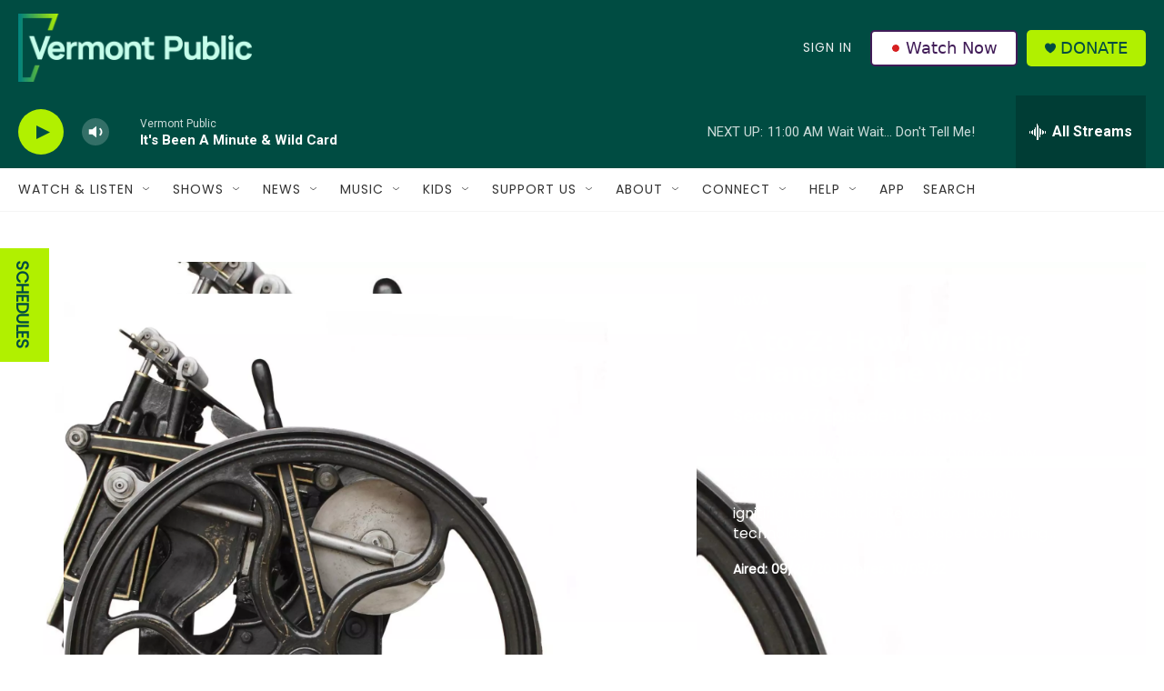

--- FILE ---
content_type: text/html; charset=utf-8
request_url: https://www.google.com/recaptcha/api2/aframe
body_size: 267
content:
<!DOCTYPE HTML><html><head><meta http-equiv="content-type" content="text/html; charset=UTF-8"></head><body><script nonce="fqWhtIfW5LmdHJMnL1V-XQ">/** Anti-fraud and anti-abuse applications only. See google.com/recaptcha */ try{var clients={'sodar':'https://pagead2.googlesyndication.com/pagead/sodar?'};window.addEventListener("message",function(a){try{if(a.source===window.parent){var b=JSON.parse(a.data);var c=clients[b['id']];if(c){var d=document.createElement('img');d.src=c+b['params']+'&rc='+(localStorage.getItem("rc::a")?sessionStorage.getItem("rc::b"):"");window.document.body.appendChild(d);sessionStorage.setItem("rc::e",parseInt(sessionStorage.getItem("rc::e")||0)+1);localStorage.setItem("rc::h",'1768663641130');}}}catch(b){}});window.parent.postMessage("_grecaptcha_ready", "*");}catch(b){}</script></body></html>